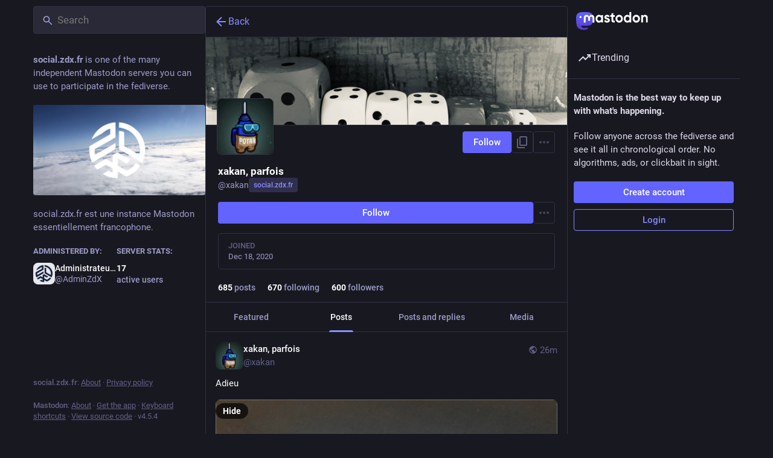

--- FILE ---
content_type: text/css; charset=utf-8
request_url: https://social.zdx.fr/css/custom-f1bfa0e0.css
body_size: -135
content:
.drawer__inner__mastodon > img {
  object-position: bottom;
  width: 100%;
  height: 100%;
}

